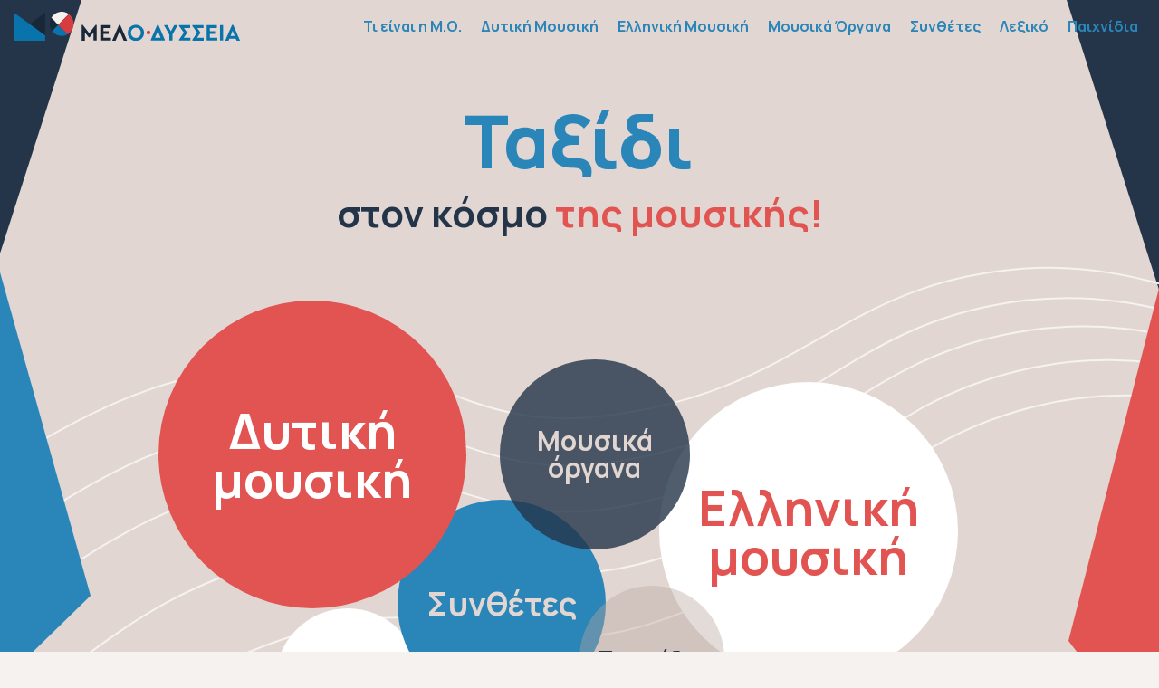

--- FILE ---
content_type: text/html; charset=UTF-8
request_url: https://melodisseia.gr/
body_size: 4250
content:
<!DOCTYPE html>
<html lang="el" dir="ltr" prefix="content: http://purl.org/rss/1.0/modules/content/  dc: http://purl.org/dc/terms/  foaf: http://xmlns.com/foaf/0.1/  og: http://ogp.me/ns#  rdfs: http://www.w3.org/2000/01/rdf-schema#  schema: http://schema.org/  sioc: http://rdfs.org/sioc/ns#  sioct: http://rdfs.org/sioc/types#  skos: http://www.w3.org/2004/02/skos/core#  xsd: http://www.w3.org/2001/XMLSchema# ">
  <head>
    <meta charset="utf-8" />
<meta name="Generator" content="Drupal 9 (https://www.drupal.org)" />
<meta name="MobileOptimized" content="width" />
<meta name="HandheldFriendly" content="true" />
<meta name="viewport" content="width=device-width, initial-scale=1, shrink-to-fit=no" />
<meta http-equiv="x-ua-compatible" content="ie=edge" />
<link rel="icon" href="/sites/default/files/fav.png" type="image/png" />

    <title>Ταξίδι | Μελοδύσσεια</title>
    <link rel="stylesheet" media="all" href="/sites/default/files/css/css_9UHmzrWz1ZhEEK-zi8a0ApDE6FJW3ZIAxn0arkhTZ-Q.css" />
<link rel="stylesheet" media="all" href="/sites/default/files/css/css_-ZgGAKasWoF99szePvDyt4nPuP-1u6dUIfMPVMKcLnc.css" />
<link rel="stylesheet" media="all" href="//cdn.jsdelivr.net/npm/bootstrap@5.2.0/dist/css/bootstrap.min.css" />
<link rel="stylesheet" media="all" href="/sites/default/files/css/css_H-bupxeuVA5j9XbXOfx7G1AP7wFLodOlOcdBEU4OlzI.css" />
<link rel="stylesheet" media="all" href="//use.fontawesome.com/releases/v5.13.0/css/all.css" />
<link rel="stylesheet" media="all" href="/sites/default/files/css/css_IFzholLioOu9I7_MYSCTb8ZO81ydHVofqYYsZAkmEsA.css" />
<link rel="stylesheet" media="print" href="/sites/default/files/css/css_Y4H_4BqmgyCtG7E7YdseTs2qvy9C34c51kBamDdgark.css" />

    
  </head>
  <body class="layout-no-sidebars page-view-homepage path-frontpage">
    <a href="#main-content" class="visually-hidden-focusable">
      Παράκαμψη προς το κυρίως περιεχόμενο
    </a>
    
      <div class="dialog-off-canvas-main-canvas" data-off-canvas-main-canvas>
    
<div id="page-wrapper">
  <div id="page">
    <header id="header" class="header" role="banner" aria-label="Site header">
                                <nav class="navbar navbar-expand-lg" id="navbar-main">
                                  <a href="/" title="Αρχική" rel="home" class="navbar-brand">
              <img src="/sites/default/files/logo.svg" alt="Αρχική" class="img-fluid d-inline-block align-top" />
            
    </a>
    

                              <button class="navbar-toggler collapsed" type="button" data-bs-toggle="collapse" data-bs-target="#CollapsingNavbar" aria-controls="CollapsingNavbar" aria-expanded="false" aria-label="Toggle navigation"><span class="navbar-toggler-icon"></span></button>
                <div class="collapse navbar-collapse justify-content-end" id="CollapsingNavbar">
                                      <nav role="navigation" aria-labelledby="block-melodisia-main-menu-menu" id="block-melodisia-main-menu" class="block block-menu navigation menu--main">
            
  <h2 class="visually-hidden" id="block-melodisia-main-menu-menu">Κεντρική πλοήγηση</h2>
  

        
              <ul class="clearfix nav navbar-nav">
                    <li class="nav-item">
                          <a href="/ti-einai-i-mo" class="nav-link nav-link--ti-einai-i-mo" data-drupal-link-system-path="node/344">Τι είναι η Μ.Ο.</a>
              </li>
                <li class="nav-item">
                          <a href="/dytiki-moysiki" class="nav-link nav-link--dytiki-moysiki" data-drupal-link-system-path="node/214">Δυτική Μουσική</a>
              </li>
                <li class="nav-item">
                          <a href="/elliniki-moysiki" class="nav-link nav-link--elliniki-moysiki" data-drupal-link-system-path="node/211">Ελληνική Μουσική</a>
              </li>
                <li class="nav-item">
                          <a href="/moysika-organa" class="nav-link nav-link--moysika-organa" data-drupal-link-system-path="node/210">Μουσικά Όργανα</a>
              </li>
                <li class="nav-item">
                          <a href="/synthetes" class="nav-link nav-link--synthetes" data-drupal-link-system-path="node/304">Συνθέτες</a>
              </li>
                <li class="nav-item">
                          <a href="/dictionary" class="nav-link nav-link--dictionary" data-drupal-link-system-path="dictionary">Λεξικό</a>
              </li>
                <li class="nav-item">
                          <a href="/games" class="nav-link nav-link--games" data-drupal-link-system-path="node/302">Παιχνίδια</a>
              </li>
        </ul>
  


  </nav>


                                                    </div>
                                                  </nav>
                  </header>
          <div class="highlighted">
        <aside class="container section clearfix" role="complementary">
            <div data-drupal-messages-fallback class="hidden"></div>


        </aside>
      </div>
            <div id="main-wrapper" class="layout-main-wrapper clearfix">
              <div id="main" class="container">
          
          <div class="row row-offcanvas row-offcanvas-left clearfix">
              <main class="main-content col" id="content" role="main">
                <section class="section">
                  <a href="#main-content" id="main-content" tabindex="-1"></a>
                    <div id="block-melodisia-page-title" class="block block-core block-page-title-block">
  
    
      <div class="content">
      
  <h1 class="title">Ταξίδι</h1>


    </div>
  </div>
<div id="block-melodisia-content" class="block block-system block-system-main-block">
  
    
      <div class="content">
      <div class="views-element-container"><div class="view view-homepage view-id-homepage view-display-id-page_1 js-view-dom-id-01f7334ae238a0bc11ea64385d3e5e840a180a76a5a828552b8641f833a42d19">
  
    
      <div class="view-header">
      στον κόσμο <span>της μουσικής!</span>
    </div>
      
      <div class="view-content row">
          <div class="row-1 views-row">
    <div class="field-content"><a href="/dytiki-moysiki">Δυτική μουσική</a></div>
  </div>
    <div class="row-2 views-row">
    <div class="field-content"><a href="/synthetes">Συνθέτες</a></div>
  </div>
    <div class="row-3 views-row">
    <div class="field-content"><a href="/moysika-organa">Μουσικά όργανα</a></div>
  </div>
    <div class="row-4 views-row">
    <div class="field-content"><a href="/elliniki-moysiki">Ελληνική μουσική</a></div>
  </div>
    <div class="row-5 views-row">
    <div class="field-content"><a href="/games">Παιχνίδια</a></div>
  </div>
    <div class="row-6 views-row">
    <div class="field-content"><a href="https://mikis.melodisseia.gr/">Μίκης Θεοδωράκης</a></div>
  </div>

    </div>
  
          </div>
</div>

    </div>
  </div>


                </section>
              </main>
                                  </div>
        </div>
          </div>
        <footer class="site-footer">
              <div class="container">
                      <div class="site-footer__top clearfix">
                <section class="row region region-footer-first">
    <div class="views-element-container block block-views block-views-blockglobal-elements-block-1" id="block-views-block-global-elements-block-1">
  
    
      <div class="content">
      <div><div class="view view-global-elements view-id-global_elements view-display-id-block_1 js-view-dom-id-4e358484a34956a8f46e25e1d4e0107370471fe4bd78da6f6f1e1fbb170220e5">
  
    
      
      <div class="view-content row">
          <div class="views-row">
    <div class="views-field views-field-field-footer-logo"><div class="field-content">  <img width="" height="" src="/sites/default/files/2022-12/logo-footer.svg" alt="" loading="lazy" typeof="foaf:Image" />

</div></div>
  </div>

    </div>
  
          </div>
</div>

    </div>
  </div>

  </section>

                <section class="row region region-footer-second">
    <nav role="navigation" aria-labelledby="block-melodisia-footer-menu" id="block-melodisia-footer" class="block block-menu navigation menu--footer">
            
  <h2 class="visually-hidden" id="block-melodisia-footer-menu">Μενού υποσέλιδου</h2>
  

        
              <ul class="clearfix nav navbar-nav">
                    <li class="nav-item">
                <a href="/eyharisties-syntelestes" class="nav-link nav-link--eyharisties-syntelestes" data-drupal-link-system-path="node/353">Ευχαριστίες &amp; Συντελεστές</a>
              </li>
                <li class="nav-item">
                <a href="/oroi-hrisis" class="nav-link nav-link--oroi-hrisis" data-drupal-link-system-path="node/343">Όροι χρήσης</a>
              </li>
                <li class="nav-item">
                <a href="/contact" class="nav-link nav-link--contact" data-drupal-link-system-path="contact">Επικοινωνία</a>
              </li>
        </ul>
  


  </nav>

  </section>

                <section class="row region region-footer-third">
    <div class="views-element-container block block-views block-views-blockglobal-elements-block-3" id="block-views-block-global-elements-block-3">
  
    
      <div class="content">
      <div><div class="view view-global-elements view-id-global_elements view-display-id-block_3 js-view-dom-id-122a3ca9b1d9c650e9e90de33d6567a9a195f3f4c5e7f8046c814a9fcc94cd27">
  
    
      
      <div class="view-content row">
          <div class="views-row">
    <div class="views-field views-field-field-tilefono"><span class="views-label views-label-field-tilefono">T.</span><div class="field-content">210 7282778</div></div><div class="views-field views-field-field-email"><div class="field-content"><a href="/cdn-cgi/l/email-protection" class="__cf_email__" data-cfemail="670b0e051506151e270a020006150809490015">[email&#160;protected]</a></div></div>
  </div>

    </div>
  
          </div>
</div>

    </div>
  </div>

  </section>

                <section class="row region region-footer-fourth">
    <div class="views-element-container block block-views block-views-blockglobal-elements-block-4" id="block-views-block-global-elements-block-4">
  
    
      <div class="content">
      <div><div class="view view-global-elements view-id-global_elements view-display-id-block_4 js-view-dom-id-738d2494a9eed5ac1f00e2f05dbf1f69fcff413e47e8d05303f16026ea726b3e">
  
    
      
      <div class="view-content row">
          <div class="views-row">
    
  </div>

    </div>
  
          </div>
</div>

    </div>
  </div>
<div class="views-element-container block block-views block-views-blockglobal-elements-block-5" id="block-views-block-global-elements-block-5">
  
    
      <div class="content">
      <div><div class="view view-global-elements view-id-global_elements view-display-id-block_5 js-view-dom-id-d6f4a2269a5467046bb0e4e49a59750d588dd423ced622defc023cb6676fe98c">
  
    
      
      <div class="view-content row">
          <div class="views-row">
    <div class="views-field views-field-field-footer-logos"><div class="field-content"><div class="row" style="align-items:center;">
<div style="width:68%;"><a href="https://www.culture.gov.gr/" target="_blank"><img alt="ΥΠΠΟ" src="/sites/default/files/styles/large/public/2024-07/yppo.png" /></a>
<br /><br /><a href="https://sfm.gr/" target="_blank"><img alt="Σύλλογος Οι Φίλοι της Μουσικής" src="/sites/default/files/sfm.png" /></a>

</div>

<div style="width:32%;"><a href="https://mmb.org.gr/" target="_blank"><img alt="Μουσική Βιβλιοθήκη" src="/sites/default/files/styles/large/public/2024-07/mmb.png" /></a></div>
</div>
</div></div>
  </div>

    </div>
  
          </div>
</div>

    </div>
  </div>

  </section>

            </div>
                                <div class="site-footer__bottom">
                <section class="row region region-footer-fifth">
    <div class="views-element-container block block-views block-views-blockglobal-elements-block-6" id="block-views-block-global-elements-block-6">
  
    
      <div class="content">
      <div><div class="view view-global-elements view-id-global_elements view-display-id-block_6 js-view-dom-id-192c7e5993fa8ec35cc61363d44e2bc19a5be89ea92e69f1f190a989a6351edb">
  
    
      
      <div class="view-content row">
          <div class="views-row">
    <div class="views-field views-field-field-footer-text"><div class="field-content"><p class="text-align-center">Υλοποιήθηκε με την οικονομική υποστήριξη του Υπουργείου Πολιτισμού στο πλαίσιο της δράσης «Ψηφιακός Πολιτισμός 2021»</p>
</div></div>
  </div>

    </div>
  
          </div>
</div>

    </div>
  </div>
<div class="views-element-container block block-views block-views-blockglobal-elements-block-2" id="block-views-block-global-elements-block-2">
  
    
      <div class="content">
      <div><div class="view view-global-elements view-id-global_elements view-display-id-block_2 js-view-dom-id-08c29b0105c2e1425e189d86a64988278178ccc945bb19e5a56f2f8f702ef752">
  
    
      
      <div class="view-content row">
          <div class="views-row">
    <div class="views-field views-field-field-copyright"><div class="field-content">All rights reserved © 2012-2022</div></div><div class="views-field views-field-field-credits"><div class="field-content"><p>Created with love by <a href="https://mobics.gr" target="_blank">Mobics</a></p>
</div></div>
  </div>

    </div>
  
          </div>
</div>

    </div>
  </div>
<div data-tooltip-id="e4e159b8-1789-4d2c-b45f-3f64df902828" id="block-tooltipblock" class="block block-tooltip block-tooltip-block">
  
      <h2>Tooltip block</h2>
    
      <div class="content">
      test
    </div>
  </div>

  </section>

            </div>
                  </div>
          </footer>
  </div>
</div>

  </div>

    
    <script data-cfasync="false" src="/cdn-cgi/scripts/5c5dd728/cloudflare-static/email-decode.min.js"></script><script type="application/json" data-drupal-selector="drupal-settings-json">{"path":{"baseUrl":"\/","scriptPath":null,"pathPrefix":"","currentPath":"welcome","currentPathIsAdmin":false,"isFront":true,"currentLanguage":"el"},"pluralDelimiter":"\u0003","suppressDeprecationErrors":true,"mediaelement":{"attachSitewide":0},"csp":{"nonce":"alAkENLxNv5TwzgZSoKquQ"},"user":{"uid":0,"permissionsHash":"b31f7cbd1751de4eb50201a149a6e8ae8ddd4eeeae2e388a2275618906fa88bc"}}</script>
<script src="/sites/default/files/js/js_gwseRh1VVjSwy8C9yNazieUfZc4pyD8V39B_fQ0mZe4.js"></script>
<script src="//cdn.jsdelivr.net/npm/bootstrap@5.2.0/dist/js/bootstrap.bundle.min.js"></script>
<script src="/sites/default/files/js/js_Ft9_c2SFSH-PlB_0JIPgrqG_e4pHjxm0dFKy-_CH4GI.js"></script>
<script src="https://unpkg.com/@popperjs/core@2.11.8/dist/umd/popper.min.js"></script>
<script src="/sites/default/files/js/js_OdPBcXa_AeRywX83Is6XLkXW_AVbdbwBrQLASDyS1Yw.js"></script>

  <script defer src="https://static.cloudflareinsights.com/beacon.min.js/vcd15cbe7772f49c399c6a5babf22c1241717689176015" integrity="sha512-ZpsOmlRQV6y907TI0dKBHq9Md29nnaEIPlkf84rnaERnq6zvWvPUqr2ft8M1aS28oN72PdrCzSjY4U6VaAw1EQ==" data-cf-beacon='{"version":"2024.11.0","token":"351a238e8432481eb021a2bf5991afe4","r":1,"server_timing":{"name":{"cfCacheStatus":true,"cfEdge":true,"cfExtPri":true,"cfL4":true,"cfOrigin":true,"cfSpeedBrain":true},"location_startswith":null}}' crossorigin="anonymous"></script>
</body>
</html>


--- FILE ---
content_type: text/css
request_url: https://melodisseia.gr/sites/default/files/css/css_H-bupxeuVA5j9XbXOfx7G1AP7wFLodOlOcdBEU4OlzI.css
body_size: 6061
content:
@import url('https://fonts.googleapis.com/css2?family=Manrope:wght@400;700;800&display=swap');body{color:#243549;background:#f5f2f0;}#page,#main-wrapper,.region-primary-menu .menu-item a.is-active,.region-primary-menu .menu-item--active-trail a{background:#f5f2f0;}.tabs ul.primary li a.is-active{background-color:#f5f2f0;}.tabs ul.primary li.is-active a{background-color:#f5f2f0;border-bottom-color:#f5f2f0;}#navbar-top{background-color:#055a8e;}#navbar-main{background-color:#1d84c3;}a,.link{color:#2a85b8;}a:hover,a:focus,.link:hover,.link:focus{color:#18a3f0;}a:active,.link:active{color:#45bafb;}.page-item.active .page-link{background-color:#2a85b8;border-color:#2a85b8;}.page-link,.page-link:hover{color:#2a85b8;}.sidebar .block{background-color:#f5f2f0;border-color:#f5f2f0;}.btn-primary{background-color:#2a85b8;border-color:#2a85b8;}.btn-primary:hover,.btn-primary:focus{background-color:#e15451;}.site-footer{background:#f5f2f0;}.region-header,.region-header a,.region-header li a.is-active,.region-header .site-branding__text,.region-header .site-branding,.region-header .site-branding__text a,.region-header .site-branding a,.region-secondary-menu .menu-item a,.region-secondary-menu .menu-item a.is-active{color:#243549;}[dir="rtl"] .color-form .color-palette{margin-left:0;margin-right:20px;}[dir="rtl"] .color-form .form-item label{float:right;}[dir="rtl"] .color-form .color-palette .lock{right:-20px;left:0;}
body{font-family:'Manrope',sans-serif;color:#243549;background:#F5F2F0;font-size:18px;}.tooltip{opacity:1;max-width:90%;}.node__content{font-size:18px;}#page-wrapper{overflow:hidden;background:url(/themes/custom/melodisia/images/header.png) no-repeat center top;}#header{position:relative;z-index:2;padding-left:15px;padding-right:15px;}.path-frontpage #page-wrapper{background:none;}#page,#main-wrapper{background:none;position:relative;}#main{position:relative;z-index:1;}#main-wrapper{padding-bottom:100px;}img{max-width:100%;height:auto;}a{text-decoration:none;transition:all 0.2s;-moz-transition:all 0.2s;-webkit-transition:all 0.2s;color:#2A85B8;#2A85B8}#navbar-main{background:none;max-width:1400px;margin:0 auto;}#block-melodisia-main-menu .nav-item{margin-left:15px;}#block-melodisia-main-menu .nav-item a{color:#F5F2F0;font-weight:bold;}#block-melodisia-content{min-height:600px;}.path-frontpage #block-melodisia-main-menu .nav-item a{color:#2A85B8;}#block-melodisia-main-menu .nav-item a:hover{color:#243549;}.path-frontpage #block-melodisia-main-menu .nav-item a:hover{color:#E15451;}.field--name-body iframe{max-width:100%;}.site-footer{font-family:'Manrope',sans-serif;padding-top:0;padding-bottom:0;}.site-footer .site-footer__top{border-top:1px solid #e7dfdb;padding-top:30px;display:flex;}.site-footer .content,.site-footer .content a,.site-footer .content a.is-active{color:#243549;}.site-footer .block{border:0 none;margin-top:0;padding:0;}.site-footer__top .region{width:25%;margin:0;}.site-footer__bottom{margin-top:0;}.path-frontpage #page-wrapper{background:#E1D6D1;}.path-frontpage #page:before,.path-frontpage #page:after,.path-frontpage #page-wrapper:before,.path-frontpage #page-wrapper:after{content:"";position:absolute;display:block;}.path-frontpage #main-wrapper:before{background:url(/themes/custom/melodisia/images/pentagrammo2_dark.svg) no-repeat center bottom;width:100%;position:absolute;z-index:1;content:"";height:100%;top:0;}.page-view-synthetes #main-wrapper:before,.page-vocabulary-instrument-category #main-wrapper:before,.node--type-selida-katigorion #main-wrapper:before{background:url(/themes/custom/melodisia/images/pentagrammo2.svg) no-repeat center bottom;width:100%;position:absolute;z-index:0;content:"";height:100%;top:0;}.path-frontpage #page:before{top:0;left:0;width:0;height:0;border-left:0 solid transparent;border-right:10vw solid transparent;border-top:280px solid #243549;}.path-frontpage #page:after{top:0;right:0;width:0;height:0;border-left:13vw solid transparent;border-right:0 solid transparent;border-top:320px solid #243549;}.path-frontpage #main{position:relative;z-index:1;}.path-frontpage #main:before{content:"";position:absolute;right:100%;margin-right:-100px;top:50px;width:0;height:0;border-top:550px solid transparent;border-bottom:150px solid transparent;border-left:calc(50vw - 550px) solid #2A85B8;}.path-frontpage #main:after{content:"";position:absolute;left:100%;margin-left:-100px;top:50px;width:0;height:0;border-top:600px solid transparent;border-bottom:200px solid transparent;border-right:calc(50vw - 550px) solid #E15451;}#block-melodisia-footer .nav-item a{color:#E15451;padding:0;}#block-melodisia-footer .nav-item a:hover{color:#2A85B8;}#block-views-block-global-elements-block-3 .views-field,#block-views-block-global-elements-block-3 .views-field a{color:#2A85B8;font-weight:bold;}#block-views-block-global-elements-block-3 .views-label{display:inline-block;margin-right:4px;color:#2A85B8;font-weight:bold;}#block-views-block-global-elements-block-3 .field-content{display:inline-block;}#block-views-block-global-elements-block-2 .view-content{display:block;margin:0;}#block-views-block-global-elements-block-2 .view-content .views-row{display:flex;justify-content:space-between;}#block-views-block-global-elements-block-2 .view-content .views-row p{margin:0;}#block-views-block-global-elements-block-2 .view-content .views-row a{color:#E15451;}#block-views-block-global-elements-block-2 .view-content .views-row a:hover{color:#2A85B8;}#block-views-block-global-elements-block-4 .views-row{text-align:right;}#block-views-block-global-elements-block-4 .views-field{display:inline-block;vertical-align:middle;margin:0 5px 5px 5px;}#block-views-block-global-elements-block-4 .views-field a{color:#2A85B8;display:block;height:60px;line-height:60px;width:60px;text-align:center;font-size:26px;border:1px solid #E1D6D1;border-radius:50%;}#block-views-block-global-elements-block-4 .views-field a:hover{color:#E15451;}.view-dictionary .view-filters form > div{justify-content:center;}.view-dictionary .bef-links ul{list-style:none;padding:0;text-align:center;}.view-dictionary .bef-links ul li{display:inline-block;margin:5px;}.view-dictionary .bef-links ul li a{display:block;width:38px;font-size:22px;font-weight:bold;line-height:38px;background:#fff;border-radius:30px;color:#2A85B8;text-align:center;}.view-dictionary .bef-links ul li a:hover{background:#E15451;color:#fff;}.view-dictionary .bef-links ul li a.bef-link--selected{background:#2A85B8;color:#fff;}.view-dictionary .view-content{display:block;margin:0 auto;max-width:800px;}.view-dictionary .views-row{border-bottom:1px solid #e7dfdb;padding:15px 0;}.view-dictionary .views-row .views-field-title{color:#2A85B8;font-weight:bold;font-size:24px;}.view-dictionary .view-empty{text-align:center;}.block-page-title-block{text-align:center;color:#fff;margin-top:100px;margin-bottom:130px;}.block-page-title-block .content{height:150px;position:relative;}.block-page-title-block h1{font-weight:bold;font-size:54px;position:relative;top:50%;display:block;transform:translateY(-50%);-moz-transform:translateY(-50%);-webkit-transform:translateY(-50%);max-width:700px;margin:0 auto;}.node--type-article .block-page-title-block h1{font-size:44px;}.path-frontpage .block-page-title-block{margin-top:50px;margin-bottom:0;height:auto;}.path-frontpage .block-page-title-block .content{height:auto;}.path-frontpage .block-page-title-block h1{color:#2A85B8;font-size:80px;font-weight:900;transform:translate(0,0);-moz-transform:translate(0,0);-webkit-transform:translate(0,0);top:auto;}.view-homepage .view-header{text-align:center;margin-bottom:40px;color:#243549;font-size:42px;font-weight:bold;}.view-homepage .view-header span{color:#E15451;}.view-homepage .view-content{display:block;margin:0 0 100px;height:500px;position:relative;}.view-homepage .view-content .views-row{position:absolute;padding:25px;border-radius:50%;overflow:hidden;transition:all 0.2s;-moz-transition:all 0.2s;-webkit-transition:all 0.2s;}.view-homepage .view-content .views-row:before{position:absolute;left:0;top:0;width:100%;height:100%;content:"";border:1px solid #e15451;z-index:0;opacity:0;transition:all 0.2s;-moz-transition:all 0.2s;-webkit-transition:all 0.2s;border-radius:50%;}.view-homepage .view-content .views-row.row-3:before{border-color:rgba(36,53,73,1);}.view-homepage .view-content .views-row.row-2:before{border-color:#2A85B8;}.view-homepage .view-content .views-row.row-5:before{border-color:#243549;}.view-homepage .view-content .views-row.row-6:before{border-color:#2A85B8;}.view-homepage .view-content .views-row:hover{padding:15px;}.view-homepage .view-content .views-row:hover:before{opacity:1;}.view-homepage .view-content .views-row > div{display:block;height:100%;border-radius:50%;overflow:hidden;}.view-homepage .view-content .views-row div a{display:block;position:relative;padding:200px 15px;text-align:center;top:50%;transform:translateY(-50%);-moz-transform:translateY(-50%);-webkit-transform:translateY(-50%);line-height:1em;font-weight:bold;}.view-homepage .view-content .views-row.row-1{right:58%;top:0;width:390px;height:390px;z-index:3;}.view-homepage .view-content .views-row.row-2{left:32%;top:44%;z-index:2;width:280px;height:280px;}.view-homepage .view-content .views-row.row-3{left:41%;top:13%;z-index:2;width:260px;height:260px;}.view-homepage .view-content .views-row.row-4{left:55%;top:18%;z-index:1;width:380px;height:380px;}.view-homepage .view-content .views-row.row-5{left:48%;top:63%;z-index:2;width:210px;height:210px;}.view-homepage .view-content .views-row.row-6{right:62%;top:68%;z-index:1;width:210px;height:210px;}.view-homepage .view-content .views-row.row-1 > div{background:#e15451;}.view-homepage .view-content .views-row.row-2 > div{background:#2A85B8;}.view-homepage .view-content .views-row.row-3 > div{background:rgba(36,53,73,0.8);}.view-homepage .view-content .views-row.row-4 > div{background:#fff;}.view-homepage .view-content .views-row.row-5 > div{background:rgba(184,166,158,0.4);}.view-homepage .view-content .views-row.row-6 > div{background:#fff;}.view-homepage .view-content .views-row.row-1 > div a{color:#fff;font-size:54px;}.view-homepage .view-content .views-row.row-2 > div a{color:#E1D6D1;font-size:36px;}.view-homepage .view-content .views-row.row-3 > div a{color:#E1D6D1;font-size:30px;}.view-homepage .view-content .views-row.row-4 > div a{color:#E15451;font-size:54px;}.view-homepage .view-content .views-row.row-5 > div a{color:#243549;font-size:24px;}.view-homepage .view-content .views-row.row-6 > div a{color:#2A85B8;font-size:20px;}.field--name-field-categories{display:flex;flex-wrap:wrap;justify-content:center;}.field--name-field-categories > div{width:33.33%;padding:15px;}.field--name-field-categories > div > div a{background:#fff;padding-bottom:40px;display:block;}.field--name-field-categories > div > div a:hover{border-radius:200px;}.field--name-field-categories > div > div a img{width:100%;}.field--name-field-categories .category-title{height:130px;position:relative;padding:0 60px;text-align:center;}.field--name-field-categories .category-title > div{top:50%;position:relative;transform:translateY(-50%);-moz-transform:translateY(-50%);-webkit-transform:translateY(-50%);color:#2A85B8;font-size:34px;line-height:1.1em;font-weight:bold;}.field--name-field-categories a:hover .category-title > div{color:#E15451;}.field--name-field-categories a .category-title > div:after{content:"";position:absolute;left:50%;margin-left:-6px;width:12px;border-radius:50%;height:12px;bottom:-25px;background:#E15451;opacity:0;transition:all 0.2s;-moz-transition:all 0.2s;-webkit-transition:all 0.2s;}.field--name-field-categories a:hover .category-title > div:after{opacity:1;}.field--name-field-categories a:hover img{-webkit-animation:flickerAnimation .25s;-moz-animation:flickerAnimation .25s;-o-animation:flickerAnimation .25s;animation:flickerAnimation .25s;}@keyframes flickerAnimation{0%{opacity:1;}50%{opacity:0.6;}100%{opacity:1;}}@-o-keyframes flickerAnimation{0%{opacity:1;}50%{opacity:0.6;}100%{opacity:1;}}@-moz-keyframes flickerAnimation{0%{opacity:1;}50%{opacity:0.6;}100%{opacity:1;}}@-webkit-keyframes flickerAnimation{0%{opacity:1;}50%{opacity:0.6;}100%{opacity:1;}}.node.node--type-biografiko,.node.node--type-organo{max-width:1150px;margin:0 auto;}.node.node--type-article,.node.node--type-page{max-width:1000px;margin:0 auto;}.node.node--type-biografiko .composer-content,.node.node--type-organo .instrument-content{background:#fff;padding:60px 120px;position:relative;overflow:hidden;}.node.node--type-biografiko .composer-content:before,.node.node--type-organo .instrument-content:before{position:absolute;left:120px;right:120px;background:#E15451;content:"";top:0;height:5px;}.node.node--type-biografiko .composer-content .field--name-title,.node.node--type-organo .instrument-content .field--name-title{display:block;margin-bottom:60px;color:#243549;font-weight:bold;font-size:54px;line-height:normal;}.node.node--type-biografiko .composer-content .field--name-title{font-size:34px;margin-bottom:0;}.node.node--type-biografiko .field--name-body{margin-top:50px;}.node.node--type-biografiko .field--name-field-en-name,.node.node--type-biografiko .field--name-field-periodos-poy-ezise{font-weight:bold;font-size:22px;}.node.node--type-organo .instrument-content .field__label{color:#2A85B8;display:inline-block;padding:7px 15px;background:#E1D6D1;font-weight:bold;margin-bottom:10px;width:300px;}.node.node--type-organo .instrument-content .field--type-image{float:none;margin:0;}.view.grid-view .views-row{margin-bottom:24px;}.view.grid-view .views-row .row-wrapper{background:#fff;padding:20px;height:100%;text-align:center;overflow:hidden;}.view.grid-view .views-row .views-field.views-field-title{position:relative;padding:0 25px;z-index:2;}.view.grid-view .views-row .views-field.views-field-title a{color:#243549;font-size:22px;font-weight:bold;line-height:1em;}.view.grid-view .views-row .views-field.views-field-title a:hover{color:#E15451;}.view.grid-view .views-row .views-field.views-field-title a:after{display:block;margin:10px auto 0;content:"";width:12px;height:12px;background:#E15451;border-radius:50%;}.view.grid-view .views-row .views-field.views-field-title:before{content:"";position:absolute;top:0;height:80px;border-radius:50%;background:#fff;left:-20px;z-index:-1;transform:translateY(-30%);right:-20px;}.view.grid-view .views-row .views-field.views-field-field-image > div{}.view.grid-view .views-row .views-field.views-field-field-image > div a{display:block;width:100%;height:0;position:relative;padding:100% 0 0;}.view.grid-view .views-row .views-field.views-field-field-image > div a img{position:absolute;left:50%;top:50%;transform:translate(-50%,-50%);-moz-transform:translate(-50%,-50%);-webkit-transform:translate(-50%,-50%);}.audiofield .audiofield-audiojs-frame{position:relative;padding-bottom:50px;margin-bottom:20px;}.audiofield .audiofield-audiojs-frame .audiofield-audiojs{position:absolute;bottom:0;left:50%;transform:translateX(-50%);-moz-transform:translateX(-50%);-webkit-transform:translateX(-50%);box-shadow:none;}.audiofield ol{display:flex;justify-content:center;width:100%;border:0 none;flex-wrap:wrap;}.audiofield ol li{list-style-type:none;border:0 none;padding:0 8px;margin-bottom:10px;}.audiofield ol li:before{display:none;}.audiofield ol li a{text-indent:initial;padding:10px 70px 10px 25px;border-radius:50px;background:#2A85B8;color:#F5F2F0;font-size:22px;text-shadow:0 0 #F5F2F0;}.audiofield ol li a:hover{background:#243549;}.audiofield-audiojs-frame li.playing a{color:#F5F2F0;text-shadow:0 0 #F5F2F0;}.audiofield-audiojs-frame .playingZ  ~ ol li.playing a{background:#E15451;}.audiofield ol li a:after{width:0;height:0;border-top:12px solid transparent;border-bottom:12px solid transparent;border-left:20px solid #F5F2F0;content:"";display:block;position:absolute;right:30px;top:50%;transform:translateY(-50%);-moz-transform:translateY(-50%);-webkit-transform:translateY(-50%);}.audiofield ol li a:before{content:"";position:absolute;right:30px;height:20px;background:#F5F2F0;width:0;top:50%;transform:translateY(-50%);-moz-transform:translateY(-50%);-webkit-transform:translateY(-50%);}.lightgallery-wrapper ul.lightgallery{margin:0 -15px;padding:0;list-style:none;display:flex;flex-wrap:wrap;}.lightgallery-wrapper ul.lightgallery li{max-width:33.33%;padding:10px;}.node .field--type-image{float:none;margin:0 0 15px;}.node--type-article.node .field--type-image{float:left;max-width:50%;margin-right:25px;}.node--type-article.node .field--type-image img{width:100%;margin:0;}.image-field-caption{font-size:15px;margin:0;padding:8px 10px;background:#fff;}.image-field-caption p{margin:0;}.node--type-biografiko .field--type-image,.node--type-organo .field--type-image{text-align:center;margin-top:15px;}.articles-breadcrumb,.node--type-biografiko .composer-categories,.node--type-organo .field--name-field-instrument-category{font-size:0;text-align:center;margin-bottom:15px;}.articles-breadcrumb a,.node--type-biografiko .composer-categories > div,.node--type-organo .field--name-field-instrument-category > div{display:inline-block;font-size:16px;}.articles-breadcrumb a:after,.node--type-biografiko .composer-categories > div:after,.node--type-organo .field--name-field-instrument-category > div:after{content:"";margin:0 8px;width:5px;height:5px;border-radius:50%;background:#E15451;display:inline-block;vertical-align:middle;}.articles-breadcrumb a:last-child:after,.node--type-biografiko .composer-categories > div:last-child:after,.node--type-organo .field--name-field-instrument-category > div:last-child:after{display:none;}.paragraph--type--two-columns{display:flex;}.paragraph--type--two-columns > div{width:50%;}.paragraph--type--two-columns > div.field--name-field-left{text-align:right;padding-right:75px;}.paragraph--type--two-columns > div h2{font-size:60px;font-weight:bold;}.paragraph--type--formatted-list .field--name-field-titlos{text-align:center;margin-bottom:50px;font-size:42px;font-weight:bold;color:#243549;}.paragraph--type--title-section{text-align:center;color:#2A85B8;font-size:58px;text-align:center;font-weight:bold;position:relative;z-index:1;padding:70px 15px;margin:60px 0;}.paragraph--type--title-section:before{background:#E1D6D1;position:absolute;left:50%;margin-left:-50vw;width:100vw;top:0;bottom:0;content:"";z-index:-1;}.paragraph--type--formatted-list .field--name-field-body{counter-reset:section;position:relative;max-width:900px;margin:0 auto;}.paragraph--type--formatted-list .field--name-field-body:before{position:absolute;left:50%;top:0;bottom:150px;content:"";background-image:linear-gradient(to bottom,#E15451 10%,rgba(255,255,255,0) 0%);background-position:left;background-size:1px 10px;background-repeat:repeat;width:2px;}.paragraph--type--formatted-list .field--name-field-body .field__item{position:relative;padding-top:40px;padding-bottom:40px;}.paragraph--type--formatted-list .field--name-field-body .field__item:before{counter-increment:section;content:counter(section);position:absolute;left:0;top:0;width:50px;color:#F5F2F0;text-align:center;line-height:50px;transform:translate(-50%,-50%);border-radius:50%;font-size:30px;background:#2A85B8;}.paragraph--type--formatted-list .field--name-field-body .field__item:nth-child(even):before{background:#E15451;left:100%;}.paragraph--type--formatted-list .field--name-field-body .field__item:nth-child(odd){padding-left:40px;margin-left:50%;border-top:1px solid #2A85B8;}.paragraph--type--formatted-list .field--name-field-body .field__item:nth-child(even){padding-right:40px;margin-right:50%;border-top:1px solid #E15451;}.articles-view > .view-content{margin-bottom:50px;}.articles-view > .view-content .views-row .node--view-mode-full h2{font-weight:bold;text-align:center;font-size:42px;margin-bottom:30px;}.articles-view > .view-footer{max-width:1120px;margin:0 auto;background:#fff;position:relative;padding:30px 60px;}.articles-view > .view-footer:before{position:absolute;left:60px;right:60px;background:#E15451;content:"";top:0;height:5px;}.article-with-sidebar{display:flex;}.article-sidebar{padding-right:40px;position:relative;min-width:30%;}.article-sidebar .article-sidebar-wrapper{padding:25px;background:#fff;position:relative;}.article-sidebar .article-sidebar-wrapper:before{position:absolute;left:25px;right:25px;background:#E15451;content:"";top:0;height:5px;}.article-sidebar .view .views-row .views-field-title{border-bottom:1px solid #e7dfdb;padding-top:5px;padding-bottom:5px;}.article-sidebar .view .views-row .views-field-title a{font-weight:bold;display:block;padding:5px 0;}.article-sidebar .view .views-row .views-field-title a.active{color:#E15451;}.article-sidebar .articles-view > .view-content{margin-bottom:0;}.articles-view .node--view-mode-teaser h2{font-weight:bold;}.node--view-mode-teaser .inline__links .nav-link{padding-left:0;}.container,.container-lg,.container-md,.container-sm,.container-xl,.container-xxl{max-width:1420px;}.caption figcaption{font-style:italic;font-size:16px;opacity:0.9;text-align:center;}.game-main #main-screen{display:flex;width:100%;}.game-main #main-screen div.game-button{background:#fff;cursor:pointer;position:relative;color:#2A85B8;font-size:34px;line-height:1.1em;font-weight:bold;transition:all 0.2s;-moz-transition:all 0.2s;-webkit-transition:all 0.2s;width:33.33%;text-align:center;margin:15px;padding-bottom:40px;}.game-main #main-screen div.game-button:hover{border-radius:200px;color:#E15451;}.game-main #main-screen div.game-button img{width:100%;}.game-main #main-screen div.game-button div{padding:0 15px;height:130px;}.game-main #main-screen div.game-button div span{display:block;top:50%;position:relative;transform:translateY(-50%);-moz-transform:translateY(-50%);-webkit-transform:translateY(-50%);}.hangman-container{position:relative;padding-top:60px;}.hangman-container .notification-container{top:-60px;}body #quiz-screen #quiz-question{background-color:transparent;box-shadow:none;}#block-views-block-global-elements-block-6{padding:10px;position:relative;}#block-views-block-global-elements-block-6 .content{position:relative;}#block-views-block-global-elements-block-6 p{margin:0;}#block-views-block-global-elements-block-6:before{position:absolute;left:50%;margin-left:-50vw;width:100vw;top:0;bottom:0;content:"";background:#E1D6D1;}@media all and (max-width:1500px){.node.node--type-article,.node.node--type-page{max-width:70%;}.article-sidebar{max-width:25%;min-width:25%;padding-right:0;}}@media all and (max-width:1400px){.path-frontpage #page:before{border-right:7vw solid transparent;}.path-frontpage #page:after{border-left:8vw solid transparent;}.path-frontpage #main:before{border-left:12vw solid #2A85B8;}.path-frontpage #main:after{border-right:12vw solid #E15451;}}@media all and (max-width:1320px){#block-melodisia-main-menu .nav-item{margin-left:5px;}#block-melodisia-main-menu .nav-item a{font-size:16px;}}@media all and (max-width:1200px){.view-homepage .view-content .views-row.row-1{width:350px;height:350px;right:52%;top:-25px;}.view-homepage .view-content .views-row.row-1 > div a{font-size:45px;}.view-homepage .view-content .views-row.row-4{width:360px;height:360px;}.view-homepage .view-content .views-row.row-4 > div a{font-size:45px;}.navbar-expand-lg{flex-wrap:wrap;justify-content:space-between;}.navbar-expand-lg .navbar-toggler{display:block;z-index:9;outline:none !important;border:0 none;padding:0;position:relative;width:30px;height:30px;box-shadow:none !important;}.navbar-expand-lg .navbar-toggler .navbar-toggler-icon{background:#E1D6D1;position:absolute;top:50%;width:100%;display:block;height:3px;left:0;}.navbar-expand-lg .navbar-toggler .navbar-toggler-icon:before,.navbar-expand-lg .navbar-toggler .navbar-toggler-icon:after{background:#fff;position:absolute;width:100%;display:block;height:3px;left:0;content:"";top:-8px;transition:all 0.2s;-moz-transition:all 0.2s;-webkit-transition:all 0.2s;}.navbar-expand-lg .navbar-toggler .navbar-toggler-icon:after{top:8px;}.navbar-expand-lg .navbar-toggler:not(.collapsed) .navbar-toggler-icon{background:none;}.navbar-expand-lg .navbar-toggler:not(.collapsed) .navbar-toggler-icon:before{top:0;transform:rotate(45deg);-moz-transform:rotate(45deg);-webkit-transform:rotate(45deg);}.navbar-expand-lg .navbar-toggler:not(.collapsed) .navbar-toggler-icon:after{top:0;transform:rotate(-45deg);-moz-transform:rotate(-45deg);-webkit-transform:rotate(-45deg);}#CollapsingNavbar{position:fixed;z-index:8;left:0;top:0;width:100%;height:100% !important;background:#243549;display:block !important;padding-top:60px;}#CollapsingNavbar.collapse:not(.show){display:none !important;}#CollapsingNavbar .navbar-nav{display:block;padding-left:20px;padding-right:20px;text-align:left;}#block-melodisia-main-menu .nav-item a,.path-frontpage #block-melodisia-main-menu .nav-item a{color:#E1D6D1;font-weight:300;font-size:18px;}#block-melodisia-main-menu .nav-item a:hover,.path-frontpage #block-melodisia-main-menu .nav-item a:hover{color:#2A85B8;}.navbar-brand{margin-left:7vw;margin-right:0;}.path-frontpage .block-page-title-block h1{font-size:60px;}.view-homepage .view-header{font-size:32px;}.game-main #main-screen div.game-button,.field--name-field-categories .category-title > div{font-size:30px;}.game-main #main-screen div.game-button div,.field--name-field-categories .category-title{height:100px;}.field--name-field-categories > div > div a{padding-bottom:20px;}}@media all and (max-width:999px){.article-with-sidebar{flex-wrap:wrap;}.article-sidebar{max-width:100%;width:100%;}.node.node--type-article,.node.node--type-page{max-width:100%;}.paragraph--type--two-columns{flex-wrap:wrap;}.paragraph--type--two-columns > div{width:100%;}.paragraph--type--two-columns > div.field--name-field-left{text-align:center;padding-right:0;margin-bottom:20px;}.paragraph--type--title-section,.paragraph--type--two-columns > div h2{font-size:38px;}.node--type-article .block-page-title-block h1,.block-page-title-block h1,.path-frontpage .block-page-title-block h1{font-size:40px;}.paragraph--type--formatted-list .field--name-field-titlos{font-size:36px;}.view-homepage .view-header{font-size:24px;}.site-footer .site-footer__top{display:block;}.site-footer__top .region{width:100%;text-align:center;margin-bottom:25px;}.site-footer__top .region.region-footer-fourth{margin-bottom:0;}#block-views-block-global-elements-block-4 .views-row{text-align:center;}#block-views-block-global-elements-block-2 .view-content .views-row{text-align:center;display:block;}.game-main #main-screen div.game-button,.field--name-field-categories .category-title > div{font-size:24px;}.game-main #main-screen div.game-button div,.field--name-field-categories .category-title{padding:0 30px;}#page-wrapper{background-size:auto 300px;}.block-page-title-block{margin-top:50px;margin-bottom:80px;}.node.node--type-biografiko .composer-content,.node.node--type-organo .instrument-content{padding:30px 50px;}.node.node--type-biografiko .composer-content .field--name-title,.node.node--type-organo .instrument-content .field--name-title{margin-bottom:40px;font-size:44px;}.node.node--type-biografiko .composer-content:before,.node.node--type-organo .instrument-content:before{left:50px;right:50px;}#crossword-screen{flex-wrap:wrap;}.game-main.baroque-game #crossword-wrapper,.game-main.renaissance-game #crossword-wrapper{width:440px;margin:0 auto;min-width:440px !important;}.game-main.classical-game #crossword-wrapper,.game-main.medieval-game #crossword-wrapper{width:470px;margin:0 auto;min-width:470px !important;}.game-main.modern-game #crossword-wrapper{width:520px;margin:0 auto;min-width:520px !important;}#crossword-screen #crossword-descriptions{padding-left:20px;padding-right:20px;margin:30px 0 0 !important;}}@media all and (max-width:899px){.view-homepage .view-content .views-row div a{padding:120px 15px;}.view-homepage .view-content .views-row.row-1{width:310px;height:310px;right:47%;}.view-homepage .view-content .views-row.row-1 > div a{font-size:44px;}.view-homepage .view-content .views-row.row-2{left:auto;right:47%;width:240px;height:240px;}.view-homepage .view-content .views-row.row-2 > div a{font-size:30px;}.view-homepage .view-content .views-row.row-3{left:44%;width:240px;height:240px;}.view-homepage .view-content .views-row.row-3 > div a{font-size:25px;}.view-homepage .view-content .views-row.row-4{left:44%;top:48%;width:310px;height:310px;}.view-homepage .view-content .views-row.row-4 > div a{font-size:44px;}.view-homepage .view-content .views-row.row-5{left:auto;right:46%;top:77%;width:190px;height:190px;}.view-homepage .view-content .views-row.row-5 > div a{font-size:20px;}.path-frontpage .block-page-title-block{margin-top:30px;}.path-frontpage #main:before{top:500px;border-top:220px solid transparent;border-bottom:70px solid transparent;border-left:16vw solid #2A85B8;}.path-frontpage #main:after{top:500px;border-top:250px solid transparent;border-bottom:90px solid transparent;border-right:16vw solid #E15451;}}@media all and (max-width:880px){#crossword-screen{display:block;}}@media all and (max-width:768px){.node.node--type-biografiko .composer-content,.node.node--type-organo .instrument-content{padding:30px 30px;}.node.node--type-biografiko .composer-content .field--name-title,.node.node--type-organo .instrument-content .field--name-title{margin-bottom:30px;font-size:34px;}.node.node--type-biografiko .composer-content:before,.node.node--type-organo .instrument-content:before{left:30px;right:30px;}.paragraph--type--formatted-list .field--name-field-body:before{left:25px;}.paragraph--type--formatted-list .field--name-field-body .field__item:nth-child(odd),.paragraph--type--formatted-list .field--name-field-body .field__item:nth-child(even){margin-left:25px;margin-right:0;padding-left:40px;padding-right:15px;}.paragraph--type--formatted-list .field--name-field-body .field__item:nth-child(even):before{left:0;}.articles-view > .view-footer{padding:30px 30px;}.articles-view > .view-footer:before{left:30px;right:30px;}.navbar-brand{margin-left:0;width:130px;height:80px;display:inline-block;background:url(/themes/custom/melodisia/images/logo-mobile.svg) no-repeat center;background-size:contain;}.navbar-brand img{display:none !important;}#block-views-block-global-elements-block-1 img{max-width:150px;}.path-frontpage #page:before{border-right:13vw solid transparent;}.path-frontpage #page:after{border-left:13vw solid transparent;}#navbar-main{display:block;position:relative;text-align:center;}.navbar-expand-lg .navbar-toggler{position:absolute;right:0;top:10px;}.field--name-field-categories > div{width:50%;}.block-page-title-block{margin-top:10px;margin-bottom:50px;}.game-main #main-screen{flex-wrap:wrap;justify-content:center;}.game-main #main-screen div.game-button{width:46%;margin:2%;}.view-homepage .view-content .views-row.row-1{width:240px;height:240px;}.view-homepage .view-content .views-row.row-1 > div a{font-size:26px;}.view-homepage .view-content .views-row.row-2{width:210px;height:210px;top:30%;right:46%;}.view-homepage .view-content .views-row.row-2 > div a{font-size:22px;}.view-homepage .view-content .views-row.row-3{left:42%;top:10%;width:220px;height:220px;}.view-homepage .view-content .views-row.row-4{width:240px;height:240px;top:41%;}.view-homepage .view-content .views-row.row-4 > div a{font-size:26px;}.view-homepage .view-content .views-row.row-5{right:42%;top:58%;}.view-homepage .view-content .views-row.row-6{right:61%;top:56%;width:190px;height:190px;}.view-homepage .view-content .views-row.row-6 > div a{font-size:20px;}#page-wrapper{overflow:hidden;background:url(/themes/custom/melodisia/images/header-mobile.png) no-repeat center top;background-size:auto 120px;}.node--type-article .block-page-title-block h1,.block-page-title-block h1{color:#2A85B8;font-size:36px;}}@media all and (max-width:640px){.node--type-article.node .field--type-image{float:none;max-width:100%;margin:0 0 15px;}body #quiz-screen #quiz-question{max-width:96vw;}.node--type-article .block-page-title-block h1{font-size:30px;}.block-page-title-block .content{height:100px;}.block-page-title-block{margin-bottom:30px;}#page-wrapper{background-size:auto 100px;}.paragraph--type--formatted-list .field--name-field-body .field__item:before{width:40px;text-align:center;line-height:40px;font-size:20px;}.paragraph--type--two-columns > div.field--name-field-left img{max-width:160px;}.paragraph--type--title-section,.paragraph--type--two-columns > div h2{font-size:32px;}.paragraph--type--formatted-list .field--name-field-titlos{font-size:28px;}.path-frontpage #main:before{top:470px;border-left:20vw solid #2A85B8;}.path-frontpage #main:after{top:450px;border-right:20vw solid #E15451;}.view-homepage .view-content .views-row.row-1{width:220px;right:44%;height:220px;}.view-homepage .view-content .views-row.row-2{width:210px;height:210px;top:24%;right:43%;}.view-homepage .view-content .views-row.row-4{width:220px;height:220px;left:47%;}.view-homepage .view-content .views-row.row-5{right:40%;top:51%;}.view-homepage .view-content .views-row.row-6{right:60%;top:43%;}body .game-main button{font-size:large;margin:10px;}body .hangman-container{padding-top:10px;}}@media all and (max-width:580px){.game-main #crossword{transform:scale(0.8);-moz-transform:scale(0.8);-webkit-transform:scale(0.8);}}@media all and (max-width:540px){.path-frontpage #page:before{border-right:21vw solid transparent;}.path-frontpage #page:after{border-left:21vw solid transparent;}.path-frontpage #main:before{border-left:40vw solid #2A85B8;}.path-frontpage #main:after{border-right:40vw solid #E15451;}.view-homepage .view-content .views-row.row-2{width:190px;height:190px;}.view-homepage .view-content .views-row.row-2 > div a{font-size:20px;padding:60px 15px;}.view-homepage .view-content .views-row.row-3{top:5%;}.view-homepage .view-content .views-row.row-4{top:36%;}.view-homepage .view-content .views-row.row-5{right:34%;top:57%;}.view-homepage .view-content .views-row div a{padding:60px 15px;}.view-homepage .view-content .views-row.row-6{right:55%;top:46%;width:170px;height:170px;}.block-page-title-block .content{height:auto;}.block-page-title-block h1{font-size:32px;top:initial;transform:translateY(0);-moz-transform:translateY(0);-webkit-transform:translateY(0);}.block-page-title-block{margin-top:20px;margin-bottom:20px;}.game-main.baroque-game #crossword-wrapper,.game-main.renaissance-game #crossword-wrapper,.game-main.classical-game #crossword-wrapper,.game-main.medieval-game #crossword-wrapper,.game-main.modern-game #crossword-wrapper{width:100vw !important;min-width:initial !important;}.game-main.baroque-game #crossword-wrapper #crossword,.game-main.renaissance-game #crossword-wrapper #crossword,.game-main.classical-game #crossword-wrapper #crossword,.game-main.medieval-game #crossword-wrapper #crossword,.game-main.modern-game #crossword-wrapper #crossword{position:relative;left:50%;transform:translateX(-50%) scale(0.8);-moz-transform:translateX(-50%) scale(0.8);-webkit-transform:translateX(-50%) scale(0.8);}}@media all and (max-width:480px){.game-main.baroque-game #crossword-wrapper #crossword,.game-main.renaissance-game #crossword-wrapper #crossword,.game-main.classical-game #crossword-wrapper #crossword,.game-main.medieval-game #crossword-wrapper #crossword,.game-main.modern-game #crossword-wrapper #crossword{transform:translateX(-50%) scale(0.7);-moz-transform:translateX(-50%) scale(0.7);-webkit-transform:translateX(-50%) scale(0.7);}.audiofield-audiojs{width:340px;}.audiofield-audiojs .scrubberZ{width:160px;}.field--name-field-categories > div{width:100%;}.game-main #main-screen div.game-button{width:100%;margin:15px;}.navbar-brand{width:90px;height:50px;}.view-homepage .view-content .views-row.row-1{width:200px;right:44%;height:200px;}.view-homepage .view-content .views-row.row-1 > div a{font-size:20px;}#page-wrapper{background-size:auto 80px;}}@media all and (max-width:460px){.view-homepage .view-content .views-row.row-2{right:37%;}.view-homepage .view-content .views-row.row-5{width:180px;height:180px;top:59%;right:28%;}}@media all and (max-width:420px){.game-main.baroque-game #crossword-wrapper #crossword,.game-main.renaissance-game #crossword-wrapper #crossword,.game-main.classical-game #crossword-wrapper #crossword,.game-main.medieval-game #crossword-wrapper #crossword,.game-main.modern-game #crossword-wrapper #crossword{transform:translateX(-50%) scale(0.6);-moz-transform:translateX(-50%) scale(0.6);-webkit-transform:translateX(-50%) scale(0.6);}}


--- FILE ---
content_type: image/svg+xml
request_url: https://melodisseia.gr/themes/custom/melodisia/images/pentagrammo2_dark.svg
body_size: 402
content:
<svg xmlns="http://www.w3.org/2000/svg" width="2029.66" height="764.574" viewBox="0 0 2029.66 764.574">
  <g id="pentragrammo-2" transform="matrix(-0.985, 0.174, -0.174, -0.985, 2496.963, 218.413)">
    <path id="Path_57" data-name="Path 57" d="M0,27.067c9.488-.087,19.41-.077,29.457.04,211.485,2.464,282.9,104.333,450.257,108.432C680.967,140.468,731.238,25.529,953.85,22.179,1117.581,19.714,1141,120.838,1318.8,118.716,1561.016,115.824,1598.512,0,1823.667,0A701.17,701.17,0,0,1,2024.59,29" transform="matrix(0.995, -0.105, 0.105, 0.995, 474.851, 96.861)" fill="none" stroke="#f5f2f0" stroke-width="2"/>
    <path id="Path_58" data-name="Path 58" d="M0,27.147c12.015-.166,24.142-.183,36.457-.04,211.485,2.464,282.9,104.333,450.257,108.432,201.253,4.929,251.524-110.01,474.136-113.361C1124.582,19.714,1148,120.838,1325.8,118.716,1568.017,115.824,1605.513,0,1830.668,0a702.986,702.986,0,0,1,191.215,26.184" transform="translate(463.123 114.355) rotate(-3)" fill="none" stroke="#f5f2f0" stroke-width="2"/>
    <path id="Path_59" data-name="Path 59" d="M0,27.28c14.209-.282,29.154-.349,44.385-.172,211.485,2.463,282.9,104.333,450.257,108.432C695.9,140.469,746.167,25.53,968.779,22.18c163.731-2.464,187.151,98.659,364.945,96.537C1575.945,115.825,1613.441,0,1838.6,0A703.565,703.565,0,0,1,2022.2,24.084" transform="translate(459.899 130.011)" fill="none" stroke="#f5f2f0" stroke-width="2"/>
    <path id="Path_60" data-name="Path 60" d="M0,27.6c18.507-.538,37.794-.721,57.563-.491,211.485,2.464,282.9,104.333,450.257,108.432,201.253,4.929,251.524-110.01,474.136-113.361,163.731-2.464,187.151,98.659,364.945,96.537C1589.122,115.824,1626.618,0,1851.773,0a703.573,703.573,0,0,1,177.432,22.449" transform="matrix(0.999, 0.035, -0.035, 0.999, 449.02, 145.544)" fill="none" stroke="#f5f2f0" stroke-width="2"/>
    <path id="Path_61" data-name="Path 61" d="M0,27.8c20.592-.694,42.03-.951,64.067-.694,211.485,2.464,282.9,104.333,450.257,108.432,201.253,4.929,251.524-110.01,474.136-113.361,163.731-2.464,187.151,98.659,364.945,96.537C1595.626,115.824,1633.123,0,1858.278,0a705.445,705.445,0,0,1,165.858,19.548" transform="matrix(0.998, 0.07, -0.07, 0.998, 447.943, 162.729)" fill="none" stroke="#f5f2f0" stroke-width="2"/>
  </g>
</svg>


--- FILE ---
content_type: image/svg+xml
request_url: https://melodisseia.gr/sites/default/files/logo.svg
body_size: 1936
content:
<svg xmlns="http://www.w3.org/2000/svg" width="250" height="31.824" viewBox="0 0 250 31.824">
  <g id="logo-horizontal" transform="translate(0 0.001)">
    <g id="Group_25" data-name="Group 25" transform="translate(0 -0.001)">
      <path id="Path_62" data-name="Path 62" d="M80.123,22.786c.734-.933,1.436-1.826,2.137-2.718q2.436-3.1,4.876-6.2a.806.806,0,0,1,.479-.234,5.519,5.519,0,0,1,.816-.01v17.24H84.98V22l-.1-.033c-.453.562-.909,1.122-1.36,1.685q-1.314,1.638-2.623,3.28a1.179,1.179,0,0,1-1.547.012q-1.831-2.279-3.658-4.563c-.118-.149-.242-.293-.43-.522v9.01H71.812V13.627c.341,0,.691-.019,1.036.012.1.008.2.148.277.245q3.346,4.258,6.689,8.519c.089.112.18.223.31.384" transform="translate(3.32 0.63)" fill="#192839"/>
      <path id="Path_63" data-name="Path 63" d="M120.406,22.416a8.739,8.739,0,0,1,7.395-8.643,9,9,0,0,1,8.424,2.779,8.314,8.314,0,0,1,2.265,6.5,8.812,8.812,0,0,1-7.983,8.08,8.954,8.954,0,0,1-7.943-2.982,8.351,8.351,0,0,1-2.158-5.735M134.95,22.4c-.03-.285-.05-.571-.092-.855a5.045,5.045,0,0,0-3.46-4.357,5.365,5.365,0,0,0-5.734,1.125,5.484,5.484,0,0,0-1.608,4.9A5.47,5.47,0,0,0,134.95,22.4" transform="translate(5.566 0.63)" fill="#0974ab"/>
      <path id="Path_64" data-name="Path 64" d="M144.695,30.867a6.366,6.366,0,0,1,.268-1.3c2.265-5.188,4.555-10.365,6.828-15.551a.594.594,0,0,1,.6-.407.905.905,0,0,1,1.055.678c2.213,5.111,4.467,10.2,6.69,15.312a5.983,5.983,0,0,1,.246,1.27H144.695m4.784-3.138h6.143l-3.059-7.138-3.084,7.138" transform="translate(6.689 0.629)" fill="#0974ab"/>
      <path id="Path_65" data-name="Path 65" d="M91.523,13.94h11.4v3.114H94.986v3.452h5.829v2.977H94.986v4.236h8.234v3.133h-11.7Z" transform="translate(4.231 0.645)" fill="#192839"/>
      <path id="Path_66" data-name="Path 66" d="M215.421,27.721v3.126h-11.7v-16.9h11.4v3.113H207.18V20.5H213v2.977H207.18v4.249h8.241" transform="translate(9.418 0.645)" fill="#0974ab"/>
      <path id="Path_67" data-name="Path 67" d="M239.675,30.889c-1.21,0-2.385.006-3.561-.012-.1,0-.226-.146-.276-.254-.256-.557-.5-1.121-.732-1.688a.344.344,0,0,0-.377-.248q-3.206.011-6.41,0a.372.372,0,0,0-.406.268c-.232.568-.48,1.13-.74,1.685-.049.1-.185.237-.285.239-1.163.017-2.327.01-3.547.01.167-.388.312-.733.462-1.077q3.484-7.9,6.961-15.8a.594.594,0,0,1,.6-.408.909.909,0,0,1,1.056.679c2.34,5.4,4.72,10.781,7.085,16.169.056.129.106.262.173.434m-10.416-5.1h4.507L231.511,20.1c-.773,1.95-1.5,3.8-2.253,5.685" transform="translate(10.325 0.629)" fill="#0974ab"/>
      <path id="Path_68" data-name="Path 68" d="M179.814,27.731h7.446v3.121H174.57a1.718,1.718,0,0,1,.228-1.285c1.646-2.311,3.259-4.645,4.884-6.972.089-.128.174-.259.273-.408q-1.362-1.85-2.722-3.694c-.784-1.064-1.542-2.147-2.363-3.181a1.713,1.713,0,0,1-.305-1.37h12.4v3.108h-7.031l1.705,2.29c.587.787,1.17,1.576,1.761,2.358a.739.739,0,0,1,.005.966c-1.181,1.662-2.36,3.327-3.593,5.066" transform="translate(8.069 0.645)" fill="#0974ab"/>
      <path id="Path_69" data-name="Path 69" d="M201.331,27.719v3.136H188.637a1.7,1.7,0,0,1,.249-1.327c1.63-2.29,3.23-4.6,4.839-6.907.1-.138.19-.278.3-.431-1.055-1.431-2.1-2.851-3.148-4.272L188.94,15.3a1.312,1.312,0,0,1-.288-1.357h12.365v3.118H194l1.917,2.574q.739.99,1.48,1.979a.78.78,0,0,1,.019,1.124l-3.246,4.575c-.082.116-.159.235-.275.409h7.435" transform="translate(8.718 0.645)" fill="#0974ab"/>
      <path id="Path_70" data-name="Path 70" d="M104.076,30.89c.459-1.046.891-2.036,1.327-3.025q3.048-6.911,6.087-13.826c.148-.336.315-.471.664-.42a2.914,2.914,0,0,1,.43.013.619.619,0,0,1,.362.244q3.7,8.377,7.379,16.764c.03.069.049.143.085.249-1.208,0-2.383.007-3.56-.013-.1,0-.232-.174-.287-.3-1-2.309-2-4.623-2.992-6.935-.426-.988-.854-1.974-1.315-3.039-.107.237-.181.4-.252.563q-2.02,4.691-4.033,9.384a.469.469,0,0,1-.514.344c-1.1-.019-2.2-.007-3.38-.007" transform="translate(4.812 0.63)" fill="#192839"/>
      <path id="Path_71" data-name="Path 71" d="M164.555,30.85v-.445c0-1.937.007-3.872-.008-5.808a1.576,1.576,0,0,0-.2-.732q-2.706-4.774-5.435-9.533c-.064-.113-.123-.227-.206-.38.123-.012.218-.028.313-.028,1.048,0,2.1.009,3.146-.009a.555.555,0,0,1,.576.335c1.1,1.99,2.215,3.969,3.325,5.953.07.125.144.247.247.422.088-.146.161-.258.226-.376q1.676-3.013,3.345-6.032a.5.5,0,0,1,.517-.3c1.14.016,2.281.006,3.49.006-.1.183-.173.327-.252.468q-2.7,4.732-5.389,9.468a1.5,1.5,0,0,0-.186.7c-.015,1.948-.008,3.9-.008,5.846v.448h-3.5" transform="translate(7.337 0.644)" fill="#0974ab"/>
      <path id="Path_72" data-name="Path 72" d="M217.85,13.939h3.42v16.9h-3.42Z" transform="translate(10.071 0.645)" fill="#0974ab"/>
      <path id="Path_73" data-name="Path 73" d="M144.56,21.778a2.112,2.112,0,1,1-2.112-2.112,2.112,2.112,0,0,1,2.112,2.112" transform="translate(6.488 0.91)" fill="#d73c3f"/>
      <path id="Path_74" data-name="Path 74" d="M0,.617V.709L12.417,9.653Z" transform="translate(0 0.029)" fill="#161615"/>
      <path id="Path_75" data-name="Path 75" d="M34.077.617,17.107,13.6l16.97,12.224Z" transform="translate(0.791 0.029)" fill="#192839"/>
      <path id="Path_76" data-name="Path 76" d="M17.9,13.6l-.027.021L12.417,9.65,0,.705V31.791H34.868V25.822Z" transform="translate(0 0.033)" fill="#0974ab"/>
      <g id="Group_26" data-name="Group 26" transform="translate(0 0)">
        <path id="Path_77" data-name="Path 77" d="M59.114,2.58A13.231,13.231,0,0,0,39.733,6.743l7.609,7.609Z" transform="translate(1.837 0)" fill="#f5f2f0"/>
        <path id="Path_78" data-name="Path 78" d="M39.809,6.445a13.236,13.236,0,0,0,.881,14.336l6.728-6.727Z" transform="translate(1.762 0.298)" fill="#192839"/>
        <path id="Path_79" data-name="Path 79" d="M40.576,20.446a13.418,13.418,0,0,0,1.294,1.5,13.232,13.232,0,0,0,15.84,2.175L47.3,13.718Z" transform="translate(1.876 0.635)" fill="#0974ab"/>
        <path id="Path_80" data-name="Path 80" d="M47.006,14.238,57.412,24.644A13.227,13.227,0,0,0,60.281,3.76a13.407,13.407,0,0,0-1.5-1.294Z" transform="translate(2.173 0.114)" fill="#d73c3f"/>
        <rect id="Rectangle_18" data-name="Rectangle 18" width="250" height="31.823" transform="translate(0 0)" fill="none"/>
      </g>
    </g>
  </g>
</svg>


--- FILE ---
content_type: image/svg+xml
request_url: https://melodisseia.gr/sites/default/files/2022-12/logo-footer.svg
body_size: 911
content:
<svg xmlns="http://www.w3.org/2000/svg" width="240.001" height="151.993" viewBox="0 0 240.001 151.993">
  <g id="logo-vertical" transform="translate(0.001 -0.001)">
    <path id="Path_39" data-name="Path 39" d="M21.235,57.114,11.378,69.691,1.647,57.114H.039L.077,80.728H4.771V68.484l5.852,7.225h1.592L18.03,68.4V80.728h4.8V57.114Z" transform="translate(0.049 70.799)" fill="#243549"/>
    <path id="Path_40" data-name="Path 40" d="M12.643,57.308h-.018l.018,23.207H28.748V76.251h-11.4V70.412h8.069V66.349H17.346V61.61H28.235v-4.3Z" transform="translate(15.651 71.04)" fill="#243549"/>
    <path id="Path_41" data-name="Path 41" d="M84.494,57.324h-.018l.018,23.207H100.6V76.267H89.2V70.428h8.069V66.366H89.2V61.627h10.887v-4.3Z" transform="translate(104.718 71.06)" fill="#2a85b8"/>
    <path id="Path_42" data-name="Path 42" d="M31.137,57.12,20.707,80.768l5.156.007,6.065-14.092,5.98,14.085h5.16L32.738,57.12Z" transform="translate(25.669 70.807)" fill="#243549"/>
    <g id="Group_8" data-name="Group 8" transform="translate(-0.001 0.001)">
      <g id="Group_38" data-name="Group 38" transform="translate(0 0)">
        <path id="Path_43" data-name="Path 43" d="M43.487,57.112a12.047,12.047,0,1,0,12.39,12.042,12.22,12.22,0,0,0-12.39-12.042m5.857,16.965a7.713,7.713,0,0,1-11.366.475,7.894,7.894,0,0,1-1.993-5.4A7.764,7.764,0,0,1,38,63.811a7.608,7.608,0,0,1,11.053.11,7.75,7.75,0,0,1,1.9,5.234,7.868,7.868,0,0,1-1.61,4.923" transform="translate(38.55 70.796)" fill="#2a85b8"/>
        <path id="Path_44" data-name="Path 44" d="M58.185,57.124h-1.6l-9.877,22.36v1.277H67.974V79.5Zm-5.05,19.357L57.4,66.676l4.266,9.805Z" transform="translate(57.902 70.811)" fill="#2a85b8"/>
        <path id="Path_45" data-name="Path 45" d="M66.138,66.587l-5.106-9.261H55.724L63.8,71.346v9.169H68.48V71.346L76.5,57.308H71.262Z" transform="translate(69.077 71.039)" fill="#2a85b8"/>
        <path id="Path_46" data-name="Path 46" d="M82.9,57.326H65.822v1.308l7.413,10.016L65.844,79.279v1.272H83.3V76.221H73.125l5.156-7.263V68.3l-5.1-6.7H82.9Z" transform="translate(81.595 71.061)" fill="#2a85b8"/>
        <path id="Path_47" data-name="Path 47" d="M91.934,57.326H74.854v1.308l7.413,10.016L74.877,79.279v1.272h17.46V76.221H82.158l5.156-7.263V68.3l-5.1-6.7h9.718Z" transform="translate(92.792 71.061)" fill="#2a85b8"/>
        <rect id="Rectangle_9" data-name="Rectangle 9" width="4.721" height="23.317" transform="translate(209.567 128.347)" fill="#2a85b8"/>
        <path id="Path_48" data-name="Path 48" d="M114.377,80.768h5.16L109.208,57.12h-1.6L97.177,80.768l5.153,0,1.292-3h9.483Zm-9.093-6.858,3.111-7.227,3.071,7.227Z" transform="translate(120.464 70.806)" fill="#2a85b8"/>
        <path id="Path_49" data-name="Path 49" d="M50.019,63.882a2.872,2.872,0,1,1-2.873-2.873,2.874,2.874,0,0,1,2.873,2.873" transform="translate(54.884 75.627)" fill="#e15451"/>
        <path id="Path_50" data-name="Path 50" d="M0,1.03v.329L44.367,33.318Z" transform="translate(0.001 1.275)" fill="#161615"/>
        <path id="Path_51" data-name="Path 51" d="M89.191,1.03l-60.635,46.4L89.191,91.107Z" transform="translate(35.399 1.275)" fill="#243549"/>
        <path id="Path_52" data-name="Path 52" d="M63.954,47.246l-.1.074L44.366,33.136,0,1.177V112.251H124.59V90.925Z" transform="translate(0 1.458)" fill="#2a85b8"/>
        <path id="Path_53" data-name="Path 53" d="M136.7,9.22A47.264,47.264,0,0,0,67.449,24.1L94.636,51.282Z" transform="translate(83.612 -0.001)" fill="#e1d6d1"/>
        <path id="Path_54" data-name="Path 54" d="M70.805,10.758a47.315,47.315,0,0,0,3.149,51.229l24.04-24.04Z" transform="translate(80.256 13.334)" fill="#243549"/>
        <path id="Path_55" data-name="Path 55" d="M68.855,46.938A47.3,47.3,0,0,0,130.077,60.08L92.9,22.9Z" transform="translate(85.355 28.383)" fill="#2a85b8"/>
        <path id="Path_56" data-name="Path 56" d="M79.589,46.179l37.182,37.182a47.278,47.278,0,0,0,4.882-79.244Z" transform="translate(98.661 5.102)" fill="#e15451"/>
      </g>
    </g>
  </g>
</svg>


--- FILE ---
content_type: application/javascript
request_url: https://melodisseia.gr/sites/default/files/js/js_Ft9_c2SFSH-PlB_0JIPgrqG_e4pHjxm0dFKy-_CH4GI.js
body_size: 41
content:
/**
 * @file
 * Global utilities.
 *
 */
(function ($, Drupal) {

  'use strict';

  Drupal.behaviors.bootstrap_barrio_subtheme = {
    attach: function (context, settings) {

    }
  };
	
	
	$(document).ready(function(){
		var current = location.pathname;
		$('.article-sidebar .views-field-title a').each(function(){
				var $this = $(this);        
				// if the current path is like this link, make it active
				if($this.attr('href').indexOf(current) !== -1){
						$this.addClass('active');
				}
		})

		$('.paragraph--type--tooltip').each(function(){
			//console.log('aaaa');
			var tooltipId = $(this).find('.field--name-field-tooltip-id').text();
			var tooltipContent = $(this).find('.field--name-field-tooltip-body').html();
			$('.tooltip').each(function(){
				var toolId = $(this).text();
				if(toolId == tooltipId){
					$(this).html(tooltipContent);
				}
			})
			$(this).remove();
		})
	})
	

})(jQuery, Drupal);
;


--- FILE ---
content_type: application/javascript
request_url: https://melodisseia.gr/sites/default/files/js/js_OdPBcXa_AeRywX83Is6XLkXW_AVbdbwBrQLASDyS1Yw.js
body_size: 1474
content:
(function (Drupal, Popper, once) {
  const onceName = 'tooltip';
  const triggerSelector = '[data-tooltip]';
  const tooltipSelector = '[data-tooltip-id]';
  const tooltipHoverTimeout = 250;

  /**
   * Enable tooltip elements.
   */
  Drupal.behaviors.tooltip = {
    attach: function (context, settings) {
      /**
       * Generate tooltip from arbitrary content.
       *
       * @param {string} content
       * @param {boolean} displayArrow
       *
       * @returns DOMElement|null
       */
      function createTooltipFromElement(element) {
        let attr = {};
        let content = '';
        
        // Get values and catch errors.
        try {
          attr = JSON.parse(element.dataset.tooltip || '{}');
          content = attr.content || element.title;
        } catch(e) {
          return;
        }

        if (!content.length) {
          return;
        }

        let displayArrow = Boolean(attr.arrow ?? true);
        let uniqueId = Date.now() + '-' + Math.random().toString().slice(2, 4);
        let tooltip = document.createElement('div');
        tooltip.classList.add('tooltip');
        tooltip.dataset.tooltipId = uniqueId;
        tooltip.innerHTML = content;
        if (displayArrow) {
          tooltip.innerHTML += '<div data-popper-arrow></div>';
        }
        document.body.appendChild(tooltip);

        // Set block ID in [data-tooltip] on element in case of Ajax refresh,
        // so tooltip will be instanciated later.
        attr.block = uniqueId;
        delete attr.block;
        element.dataset.tooltip = JSON.stringify(attr);

        // Prevent overlapping title.
        delete element.title;

        return tooltip;
      };

      /**
       *
       * @param {*} tooltip
       */
      function instanciateTooltip(element, tooltip) {
        // Otherwise, not displayed correctly is inside [.block__content].
        // @see \Drupal\tooltip\TooltipBlockBase::preRender();
        let arrow = tooltip.querySelector('[data-popper-arrow]');
        if (arrow) {
          tooltip.appendChild(arrow);
        }

        // Set attribute to match Popper's documentation.
        // @see https://popper.js.org/docs/v2/tutorial/#arrow
        let attr = JSON.parse(element.dataset.tooltip || '{}');
        element.dataset.popperPlacement = attr.placement ?? 'top';

        // Popper setting.
        let options = {};
        options.placement = element.dataset.popperPlacement;

        // Default offset.
        options.modifiers = attr.modifiers || [];
        if (!options.modifiers.filter(_modifier => _modifier.name == 'offset')) {
          options.modifiers.push({ name: 'offset', options: { offset: [0, 10] } });
        }

        // Render tooltip.
        const popperInstance = Popper.createPopper(element, tooltip, options);

        // Hide tooltip by default.
        tooltip.classList.add('visually-hidden');

        // Determine if mouse is over tooltip to keep it displayed.
        tooltip.addEventListener('mouseenter', function () {
          this.dataset.reading = true;
        });
        tooltip.addEventListener('mouseleave', function () {
          delete this.dataset.reading;
          this.classList.add('visually-hidden');
        });

        // Show tooltip on focus.
        element.addEventListener('mouseenter', function () {
          tooltip.classList.remove('visually-hidden');
          popperInstance.update();
        });
        element.addEventListener('focus', function () {
          tooltip.classList.remove('visually-hidden');
          popperInstance.update();
        });

        // Hide tooltip on focus out.
        element.addEventListener('mouseleave', function () {
          setTimeout(function () {
            // Keep tooltip alive if mouse on top.
            if (!Boolean(tooltip.dataset.reading)) {
              tooltip.classList.add('visually-hidden');
            }
          }, tooltipHoverTimeout);
        });
        element.addEventListener('blur', function () {
          setTimeout(function () {
            // Keep tooltip alive if mouse on top.
            if (!Boolean(tooltip.dataset.reading)) {
              tooltip.classList.add('visually-hidden');
            }
          }, tooltipHoverTimeout);
        });
      };

      // Read and instanciate Tooltips.
      once(onceName, triggerSelector, context).forEach(async function (element) {
        // Get block if placed on the same page OR create tooltip content element.
        let attr = JSON.parse(element.dataset.tooltip || '{}');
        let tooltipQuerySelector = '[data-tooltip-id="' + attr.block + '"]';
        let tooltip = context.querySelector(tooltipQuerySelector);

        // Retrieve tooltip's content dynamically.
        // @see tooltip.routing.yml
        if (!tooltip && Boolean(attr.block)) {
          const ajaxObject = Drupal.ajax({ url: Drupal.url(`tooltip/block/${attr.block}`) });
          ajaxObject.success = function (response, status) {
            let attr = JSON.parse(element.dataset.tooltip || '{}');
            attr.content = response.content;
            element.dataset.tooltip = JSON.stringify(attr);
            tooltip = createTooltipFromElement(element);
            if (tooltip) {
              instanciateTooltip(element, tooltip);
            } else {
              // Remove attributes for a cleaner frontend.
              delete element.dataset.tooltip;
            }
          };
          ajaxObject.execute();
          return;
        }

        if (!tooltip) {
          tooltip = createTooltipFromElement(element);
        }

        if (tooltip) {
          // Accessibility things.
          if (tooltip.dataset.tooltipId) {
            element.setAttribute('tabindex', '0');
            element.setAttribute('aria-describedby', tooltip.dataset.tooltipId);
            tooltip.setAttribute('id', tooltip.dataset.tooltipId);
            tooltip.setAttribute('role', 'tooltip');
          }

          instanciateTooltip(element, tooltip);
        } else {
          // Remove attributes for a cleaner frontend.
          delete element.dataset.tooltip;
        }
      });

      // Hide tooltip by default, if necessary.
      once(onceName, tooltipSelector, context).forEach(function (element) {
        if (!element.classList.contains('visually-hidden')) {
          element.classList.add('visually-hidden');
        }
      });
    },
    detach(context, settings, trigger) {
      if (trigger === 'unload') {
        once.remove(onceName, triggerSelector, context);
        once.remove(onceName, tooltipSelector, context);
      }
    },
  }

})(Drupal, Popper, once);
;
